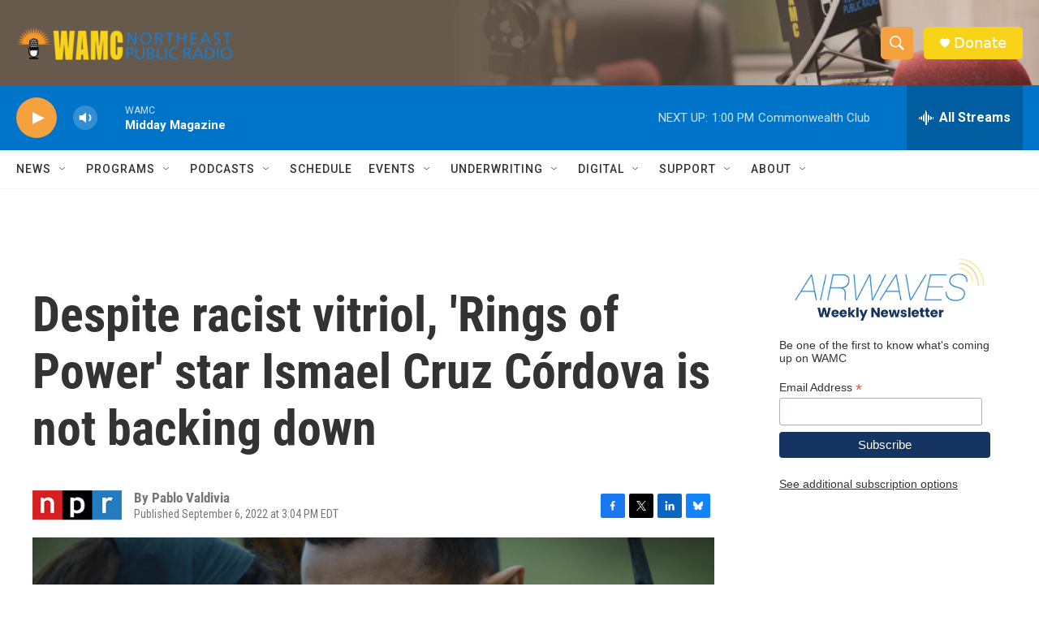

--- FILE ---
content_type: text/html; charset=utf-8
request_url: https://www.google.com/recaptcha/api2/aframe
body_size: 268
content:
<!DOCTYPE HTML><html><head><meta http-equiv="content-type" content="text/html; charset=UTF-8"></head><body><script nonce="SUW8uCZvGxddN9rL56ygQA">/** Anti-fraud and anti-abuse applications only. See google.com/recaptcha */ try{var clients={'sodar':'https://pagead2.googlesyndication.com/pagead/sodar?'};window.addEventListener("message",function(a){try{if(a.source===window.parent){var b=JSON.parse(a.data);var c=clients[b['id']];if(c){var d=document.createElement('img');d.src=c+b['params']+'&rc='+(localStorage.getItem("rc::a")?sessionStorage.getItem("rc::b"):"");window.document.body.appendChild(d);sessionStorage.setItem("rc::e",parseInt(sessionStorage.getItem("rc::e")||0)+1);localStorage.setItem("rc::h",'1762362174071');}}}catch(b){}});window.parent.postMessage("_grecaptcha_ready", "*");}catch(b){}</script></body></html>